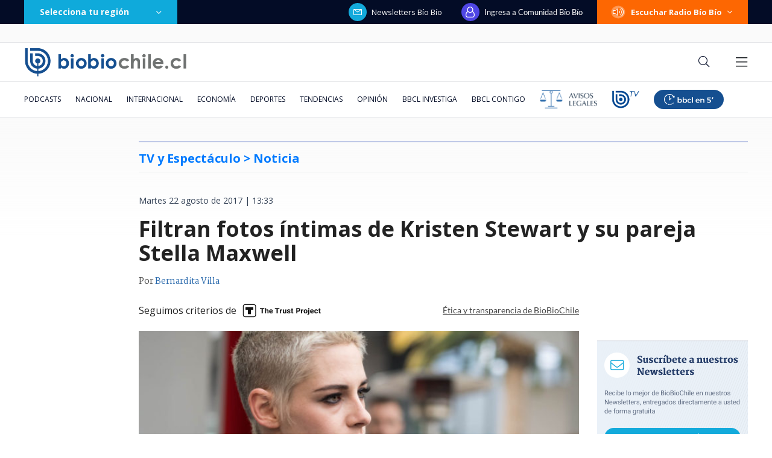

--- FILE ---
content_type: text/html; charset=utf-8
request_url: https://realtime.bbcl.cl/hit/?t=1769018805225&url=https%3A%2F%2Fwww.biobiochile.cl%2Fnoticias%2Fespectaculos-y-tv%2Fcelebridades%2F2017%2F08%2F22%2Ffiltran-fotos-intimas-de-kristen-stewart-y-su-pareja-stella-maxwell.shtml&property=01G1KMVDSGMWCR31GWZX0VBJBY&referrer=
body_size: -16
content:
01KFGVSKNF29JAW31W9Z0ZWYMA.lBGlzUZdxtehB5aJbYxCii2kLjolkRsYngy1lC/W2R0=

--- FILE ---
content_type: text/html; charset=utf-8
request_url: https://www.google.com/recaptcha/api2/aframe
body_size: 265
content:
<!DOCTYPE HTML><html><head><meta http-equiv="content-type" content="text/html; charset=UTF-8"></head><body><script nonce="g4KxbtPLS4ti-oIA7JuyxA">/** Anti-fraud and anti-abuse applications only. See google.com/recaptcha */ try{var clients={'sodar':'https://pagead2.googlesyndication.com/pagead/sodar?'};window.addEventListener("message",function(a){try{if(a.source===window.parent){var b=JSON.parse(a.data);var c=clients[b['id']];if(c){var d=document.createElement('img');d.src=c+b['params']+'&rc='+(localStorage.getItem("rc::a")?sessionStorage.getItem("rc::b"):"");window.document.body.appendChild(d);sessionStorage.setItem("rc::e",parseInt(sessionStorage.getItem("rc::e")||0)+1);localStorage.setItem("rc::h",'1769018820037');}}}catch(b){}});window.parent.postMessage("_grecaptcha_ready", "*");}catch(b){}</script></body></html>

--- FILE ---
content_type: text/plain; charset=UTF-8
request_url: https://at.teads.tv/fpc?analytics_tag_id=PUB_25916&tfpvi=&gdpr_status=22&gdpr_reason=220&gdpr_consent=&ccpa_consent=&shared_ids=&sv=d656f4a&
body_size: 56
content:
YmU5NzQ2YTMtNDNlYS00MTU1LWI2MjYtNWM4NDMzZWUxMmFkIy0xLTc=

--- FILE ---
content_type: application/javascript; charset=utf-8
request_url: https://fundingchoicesmessages.google.com/f/AGSKWxW9gok2jTCIPwl2rHpxGWGYl1baSOZSmK1tEQJ441q7CSiVpF1KcQGWfJN5FTETUbD1T5ResInZcUKbtbbJVGsfoFkIYztHNXNy_zSY-0cbwsgBiX-Is9U8D5S_Loxyz3AegB4ndY3LGYPNJr2uvhZfZ5-NdTa9IxEeU0jXQDNKuJvr8g2eIORhfC9y/_/sample300x250ad./adsrot2..adcenter./ad_req./searchAdsIframe.
body_size: -1291
content:
window['5b259742-f9ee-4fa2-a34a-089c226db772'] = true;

--- FILE ---
content_type: application/javascript
request_url: https://www.biobiochile.cl/static/realtime/realtime-general.js?t=1769018816288&callback=BBCL_Realtime
body_size: 1157
content:
/*2026-01-21 18:06:06*/ BBCL_Realtime([{"id":6705409,"titulo":"Qui\u00e9nes son los ministros del gabinete de Jos\u00e9 Antonio Kast: revisa aqu\u00ed su perfil y trayectoria","url":"https:\/\/www.biobiochile.cl\/noticias\/bbcl-explica\/bbcl-explica-notas\/2026\/01\/20\/quienes-son-los-ministros-del-gabinete-de-jose-antonio-kast-revisa-aqui-su-perfil-y-trayectoria.shtml","imagen":"2026\/01\/a_uno_1714093.jpg","video_rudo_destacado":"","categoria":"general","en_vivo":false,"visitas":802},{"id":6706614,"titulo":"Judith Marin como futura ministra de Mujer: Cariola la llam\u00f3 exorcista e Irarr\u00e1zaval pidi\u00f3 sororidad","url":"https:\/\/www.biobiochile.cl\/noticias\/nacional\/chile\/2026\/01\/21\/judith-marin-como-futura-ministra-de-mujer-cariola-la-llamo-exorcista-e-irarrazaval-pidio-sororidad.shtml","imagen":"2026\/01\/judith-marin-como-futura-ministra-de-mujer-cariola-la-llamo-exorcista-e-irrarazabal-pidio-sororidad-1.png","video_rudo_destacado":"","categoria":"nacional","en_vivo":false,"visitas":392},{"id":6703600,"titulo":"Cat\u00e1strofe anticipada: el \"polvor\u00edn\" de 4 mil hect\u00e1reas en Gran Concepci\u00f3n del que nadie se hizo cargo","url":"https:\/\/www.biobiochile.cl\/especial\/bbcl-investiga\/noticias\/reportajes\/2026\/01\/21\/catastrofe-anticipada-el-polvorin-de-4-mil-hectareas-en-gran-concepcion-del-que-nadie-se-hizo-cargo.shtml","imagen":"2026\/01\/incendio-forestal-advertencias-corma.png","video_rudo_destacado":"","categoria":"nacional","en_vivo":false,"visitas":384},{"id":6705621,"titulo":"\"Lamentamos el desenlace\": Pedro, Juan y Diego y helader\u00eda que us\u00f3 marca Savory ir\u00e1n a quiebra","url":"https:\/\/www.biobiochile.cl\/noticias\/economia\/negocios-y-empresas\/2026\/01\/20\/lamentamos-el-desenlace-pedro-juan-y-diego-y-heladeria-que-uso-marca-savory-iran-a-quiebra.shtml","imagen":"2026\/01\/lamentamos-el-desenlace__-pedro-juan-diego-y-heladeria-que-uso-marca-savory-iran-a-quiebra.jpg","video_rudo_destacado":"","categoria":"nacional","en_vivo":false,"visitas":336},{"id":6706832,"titulo":"C\u00e1mara despacha a ley el reajuste del sector p\u00fablico sin \"norma de amarre\"","url":"https:\/\/www.biobiochile.cl\/noticias\/nacional\/chile\/2026\/01\/21\/camara-despacha-a-ley-el-reajuste-del-sector-publico-sin-norma-de-amarre.shtml","imagen":"2026\/01\/reajuste-norma-amarre.jpg","video_rudo_destacado":"","categoria":"nacional","en_vivo":false,"visitas":237},{"id":6705983,"titulo":"Presidente electo Jos\u00e9 Antonio Kast presenta su gabinete: revisa aqu\u00ed el listado de futuros ministros","url":"https:\/\/www.biobiochile.cl\/noticias\/nacional\/chile\/2026\/01\/20\/presidente-electo-jose-antonio-kast-presenta-a-su-gabinete-sigue-aqui-la-transmision-en-vivo.shtml","imagen":"2026\/01\/a-1-por-kast-presenta-a-su-gabinete-ministros.png","video_rudo_destacado":"","categoria":"nacional","en_vivo":false,"visitas":174},{"id":6706172,"titulo":"Sector minero lanza dardo contra Kast por dejar a ingeniero agr\u00f3nomo a cargo de Ministerio de Miner\u00eda","url":"https:\/\/www.biobiochile.cl\/noticias\/economia\/actualidad-economica\/2026\/01\/21\/sector-minero-lanza-dardo-contra-kast-por-dejar-a-un-agronomo-a-cargo-del-ministerio-de-mineria.shtml","imagen":"2026\/01\/mineria-kast-biministro.jpg","video_rudo_destacado":"","categoria":"nacional","en_vivo":false,"visitas":171},{"id":6706517,"titulo":"Ingresan proyecto para derogar leg\u00edtima defensa privilegiada en Ley Na\u00edn-Retamal","url":"https:\/\/www.biobiochile.cl\/noticias\/nacional\/chile\/2026\/01\/21\/ingresan-proyecto-de-ley-para-derogar-legitima-defensa-privilegiada-en-ley-nain-retamal.shtml","imagen":"2026\/01\/ingresan-proyecto-de-ley-para-derogar-legitima-defensa-privilegiada-en-ley-nain-retamal.png","video_rudo_destacado":"","categoria":"nacional","en_vivo":false,"visitas":130},{"id":6706616,"titulo":"La aparici\u00f3n de Francisco Undurraga en la Telet\u00f3n 1980: \"todas las personas somos lisiadas\"","url":"https:\/\/www.biobiochile.cl\/noticias\/sociedad\/historia\/2026\/01\/21\/la-aparicion-de-francisco-undurraga-ministro-de-cultura-en-la-teleton-1980-todas-las-personas-somos-lisiadas.shtml","imagen":"2026\/01\/francisco-undurraga-teleton.jpg","video_rudo_destacado":"","categoria":"general","en_vivo":false,"visitas":121},{"id":6706096,"titulo":"Senado vuelve a dar portazo a normas de \"amarre\" y despacha a tercer tr\u00e1mite reajuste a sector p\u00fablico","url":"https:\/\/www.biobiochile.cl\/noticias\/nacional\/chile\/2026\/01\/21\/senado-vuelve-a-dar-portazo-a-normas-de-amarre-y-despacha-a-tercer-tramite-reajuste-a-sector-publico.shtml","imagen":"2026\/01\/cntxt-a-1-por-senado-rechaza-normas-amarre-y-reajuste-al-sector-publico-pasa-a-tercer-tramite.jpg","video_rudo_destacado":"","categoria":"nacional","en_vivo":false,"visitas":119}])